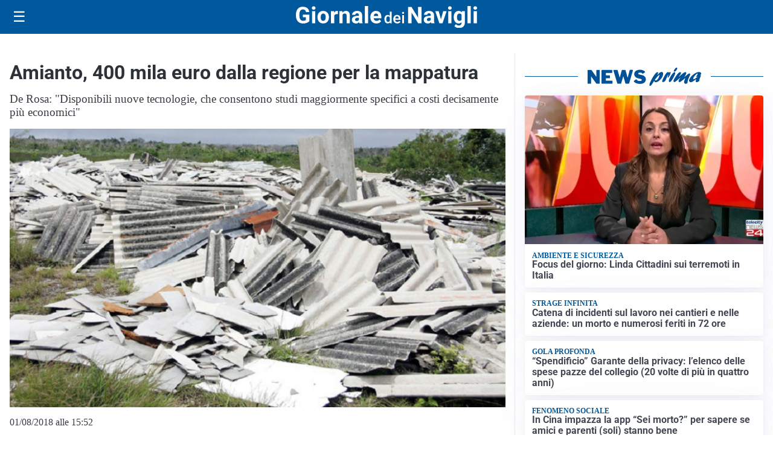

--- FILE ---
content_type: text/html; charset=utf8
request_url: https://giornaledeinavigli.it/media/my-theme/widgets/list-posts/sidebar-video-piu-visti.html?ts=29478182
body_size: 681
content:
<div class="widget-title"><span>Video più visti</span></div>
<div class="widget-sidebar-featured-poi-lista">
            
                    <article class="featured">
                <a href="https://giornaledeinavigli.it/sanita/medici-e-medicina-la-neurochirurgia-apre-il-viaggio-nella-scienza-raccontata-in-tv/">
                                            <figure><img width="480" height="300" src="https://giornaledeinavigli.it/media/2026/01/WhatsApp-Image-2026-01-12-at-10.00.11-AM-480x300.jpeg" class="attachment-thumbnail size-thumbnail wp-post-image" alt="“Medici e Medicina”: la neurochirurgia apre il viaggio nella scienza raccontata in Tv" loading="lazy" sizes="(max-width: 480px) 480px, (max-width: 1024px) 640px, 1280px" decoding="async" /></figure>
                                        <div class="post-meta">
                                                    <span class="lancio">televisione</span>
                                                <h3>“Medici e Medicina”: la neurochirurgia apre il viaggio nella scienza raccontata in Tv</h3>
                    </div>
                </a>
            </article>
                    
                    <article class="compact">
                <a href="https://giornaledeinavigli.it/cronaca/spaccio-nel-parco-del-giambellino-arrestato-24enne/">
                    <div class="post-meta">
                                                    <span class="lancio">operazione antidroga</span>
                                                <h3>Spaccio nel parco del Giambellino, arrestato 24enne</h3>
                    </div>
                </a>
            </article>
                    
                    <article class="compact">
                <a href="https://giornaledeinavigli.it/cronaca/milano-ha-salutato-chiara-e-achille-il-dolore-della-citta-riempie-due-chiese/">
                    <div class="post-meta">
                                                    <span class="lancio">Due chiese gremite, un solo lutto</span>
                                                <h3>Milano ha salutato Chiara e Achille, il dolore della città riempie due chiese</h3>
                    </div>
                </a>
            </article>
            </div>

<div class="widget-footer"><a role="button" href="/multimedia/video/" class="outline widget-more-button">Altri video</a></div>